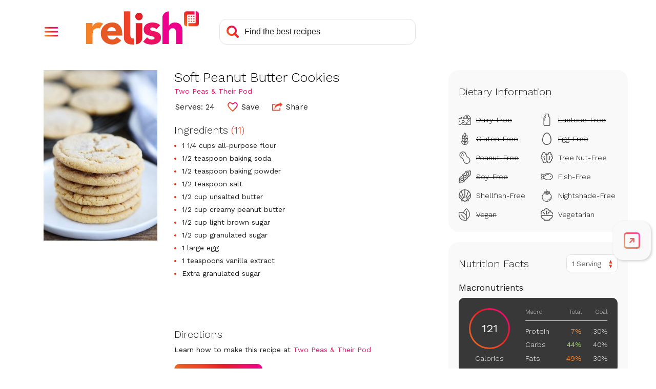

--- FILE ---
content_type: text/html; charset=utf-8
request_url: https://www.google.com/recaptcha/api2/aframe
body_size: 265
content:
<!DOCTYPE HTML><html><head><meta http-equiv="content-type" content="text/html; charset=UTF-8"></head><body><script nonce="nitblKxOWiB3S-PGic7d-w">/** Anti-fraud and anti-abuse applications only. See google.com/recaptcha */ try{var clients={'sodar':'https://pagead2.googlesyndication.com/pagead/sodar?'};window.addEventListener("message",function(a){try{if(a.source===window.parent){var b=JSON.parse(a.data);var c=clients[b['id']];if(c){var d=document.createElement('img');d.src=c+b['params']+'&rc='+(localStorage.getItem("rc::a")?sessionStorage.getItem("rc::b"):"");window.document.body.appendChild(d);sessionStorage.setItem("rc::e",parseInt(sessionStorage.getItem("rc::e")||0)+1);localStorage.setItem("rc::h",'1769606391279');}}}catch(b){}});window.parent.postMessage("_grecaptcha_ready", "*");}catch(b){}</script></body></html>